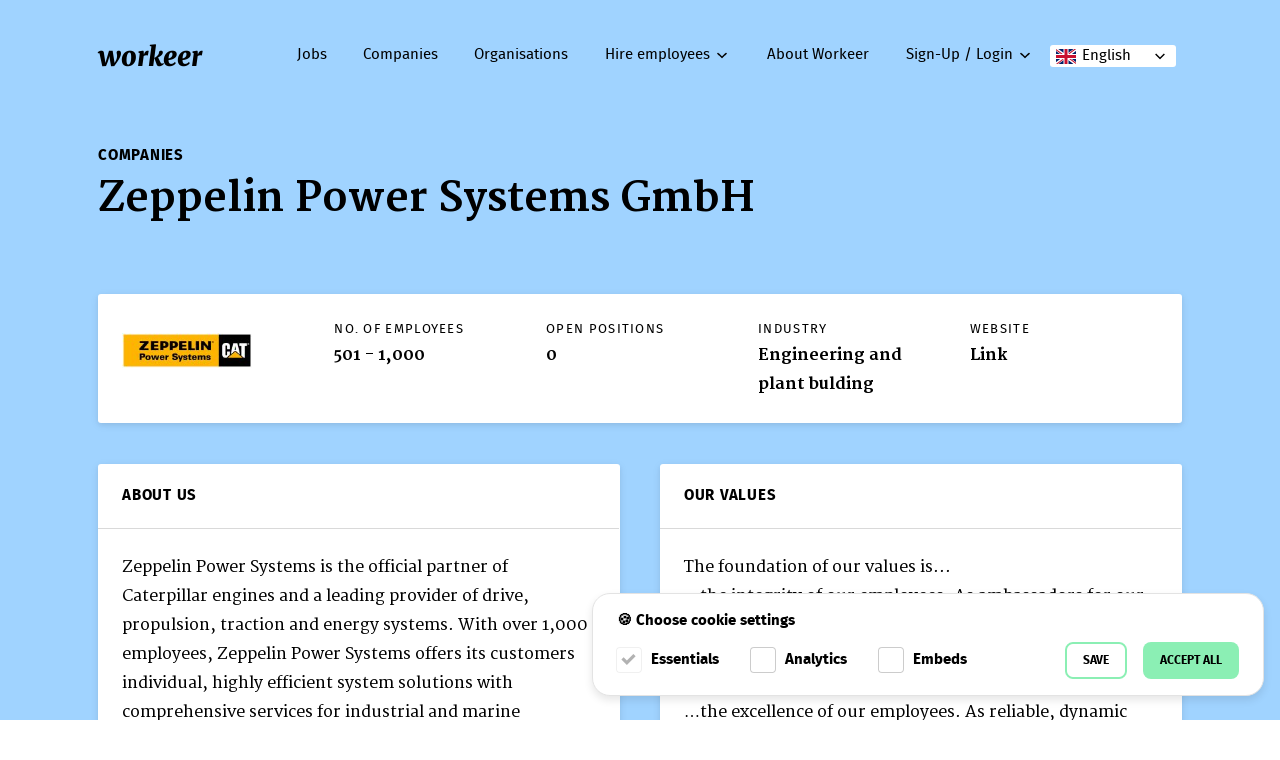

--- FILE ---
content_type: text/html; charset=UTF-8
request_url: https://workeer.de/en/arbeitgeber/Jyy9k
body_size: 84469
content:
<!DOCTYPE html><html
lang="en"><head><meta
charset="utf-8"><meta
http-equiv="X-UA-Compatible" content="IE=edge"><meta
name="viewport" content="width=device-width, initial-scale=1, maximum-scale=1, user-scalable=no"><meta
name="csrf-token" content="YI6hsSyhWVehsaJGSVCi5eXdser9DgyiyyksOvxw"><meta
name="format-detection" content="telephone=no"><meta
name="google-site-verification" content="0tuLFXvvi41Nf_uT1V-HBvNinp1ByrpaTCO74OSW4eg" /><title>
Zeppelin Power Systems GmbH – workeer</title><meta
name="description" content="The biggest job board for job seeking refugees and hiring companies!"><link
rel="shortcut icon" type="image/ico" href="https://workeer.de/favicon.ico"> <script>window.translations=window.translations||{};window.translations.languages=JSON.parse('{"de":"German","en":"English"}');window.translations={business_sectors:{"agriculture_horticulture_forestry":"Agriculture, horticulture, forestry","air_traffic":"Air traffic","animal_care":"Animal care","art_and_design":"Art and design","arts_and_crafts_watches_jewelry_glas":"Arts and crafts, watches, jewelry, glas","automation_and_plant_engineering":"Automation and plant engineering","automobile_traffic":"Automobile traffic","banking_finance_and_insurance":"Banking, finance and insurance","beauty_care_cosmetics":"Beauty care, cosmetics","broadcasting_film_and_television":"Broadcasting, film and television","building_services_engineering":"Building services engineering","business_consulting_business_services":"Business consulting, business services","carpentry_wood_and_sawing_technology":"Carpentry, wood and sawing technology","child_education_and_care":"Child education and care","cleaning":"Cleaning","construction":"Construction","construction_building_technology_structural_engineering_civil_engineering":"Construction, Building technology, structural engineering, civil engineering","crafts":"Crafts","databases":"Databases","digital":"IT \u0026 Digital","digital_media":"Digital media","economy_and_finance":"Economy and finance","education_and_care":"Education, Counseling \u0026 Social services","electrical_engineering":"Electrical engineering","electrical_engineering_electronics_industrial_electrics":"Electrical engineering, electronics, industrial electrics","electromechanics_electrical_machines":"Electromechanics, electrical machines","energy_technology_renewable_energy":"Energy technology, renewable energy","engineering_and_plant_bulding":"Engineering and plant bulding","environment_and_nature":"Environment and nature","environmental_technology_sustainability":"Environmental technology, sustainability","fine_arts_photography":"Fine arts, photography","food_production":"Food production","gastronomy":"Gastronomy","graphic_arts_design":"Graphic arts, design","health_care_and_nursing":"Health care and nursing","hospitality_and_tourism":"Hospitality, Tourism \u0026 Leisure","hotel_industry":"Hotel industry","housekeeping_property_management":"Housekeeping, property management","humanities_cultural_and_human_sciences":"Humanities, cultural and human sciences","industrial_electronics_microelectronics_measurement_technology":"Industrial electronics, microelectronics, measurement technology","industrial_production":"Industrial production","interior_fittings_room_equipment":"Interior fittings, room equipment","it":"IT","journalism":"Journalism","law":"Law","leisure_activities":"Leisure activities","logistics":"Logistics","management_organization":"Management, Organization","marketing_advertising_public_relations":"Marketing, Advertising, Public Relations","mechanical_and_plant_engineering":"Mechanical and plant engineering","media":"Media","medical":"Health, Medical \u0026 Care","medical_assistance_professions_paramedical_professions":"Medical assistance professions, paramedical professions","medical_professions":"Medical professions","medical_technology":"Medical technology","medical_therapy":"Medical Therapy","metalworking_and_metal_processing":"Metalworking and metal processing","military_public_security":"Military, Public Security","mining_raw_materials":"Mining, raw materials","motor_vehicle_construction_and_service":"Motor vehicle construction and service","natural_sciences":"Natural sciences","other_services":"Other services","other_traffic":"Other traffic","performing_arts_music":"Performing arts, music","pharmaceutical_trade_pharmacy":"Pharmaceutical trade, pharmacy","planning_architecture":"Planning, architecture","plastics_production":"Plastics production","politics_and_international_relations":"Politics and international relations","politics_and_law":"Politics and law","print_media":"Print media","printing_paper":"Printing, paper","private_security_and_guard_services":"Private security and guard services","production":"Production","real_estate":"Real Estate","religious_services_pastoral_care_funeral_services":"Religious services, pastoral care, funeral services","sales_consulting_purchasing":"Sales, consulting, purchasing","school_further_education_university":"School, further education, university","science":"Science","science_education_research_and_development":"Science, education, research and development","secretariat_commercial_assistance":"Secretariat, commercial assistance","security":"Security","shipping_traffic":"Shipping traffic","social_and_health_management":"Social and health management","social_care_counseling_therapy":"Social care, counseling, therapy","software_engineering_programming":"Software engineering, programming","sport_fitness":"Sport, fitness","sports_fitness":"Sports, fitness","telecommunications_communications_engineering":"Telecommunications, communications engineering","textile_and_clothing":"Textile and clothing","tourism":"Tourism","trade":"Trade","traffic_management":"Traffic management","train_traffic":"Train traffic","translation":"Translation","transportation":"Transportation \u0026 Logistics","warehouse":"Warehouse"},job_titles:{"24hour_attendant":"24-hour attendant","3d_designer":"3D Designer","acceptance_technician":"Acceptance Technician","account_manager":"Account manager","acoustical_physicist":"Acoustical physicist","acoustician":"Acoustician","actor":"Actor","secretary":"Secretary","addiction_counselor":"Addiction counselor","addiction_psychologist":"Addiction psychologist","administrative_assistant":"Administrative Assistant","advertising_copywriter":"Advertising copywriter","advertising_designer":"Advertising designer","advertising_salesperson":"Advertising salesperson","aerobics_instructor":"Aerobics Instructor","africanist":"Africanist","afterschool_pedagogue":"After-school pedagogue","child_group_supervisor":"Child group supervisor","agricultural_and_construction_machinery_technician":"Agricultural and construction machinery technician","agricultural_biologist":"Agricultural biologist","agricultural_businessman_agricultural_saleswoman":"Agricultural businessman\/agricultural saleswoman","agricultural_consultant":"Agricultural consultant","agricultural_economist":"Agricultural economist","agricultural_technician":"Agricultural Technician","air_traffic_controller":"Air traffic controller","airconditioning_technician":"Air-conditioning technician","aircraft_construction_technician":"Aircraft Construction Technician","aircraft_technician":"Aircraft technician","airport_worker":"Airport worker","alteration_tailor":"Alteration tailor","analyst":"Analyst","philologist":"Philologist","anglicist_americanist":"Anglicist, Americanist","animal_handler":"Animal handler","animal_keeper":"Animal keeper","animal_trainer":"Animal trainer","animation_designer":"Animation designer","animator":"Animator","app_developer":"App Developer","apparatus_engineer":"Apparatus engineer","application_support_engineer":"Application Support Engineer","application_technician":"Application technician","arabist":"Arabist","arborist":"Arborist","archaeologist":"Archaeologist","architect":"Architect","archive_worker":"Archive Worker","archive_library_and_information_assistant":"Archive, library and information assistant","archivist":"Archivist","area_manager":"Area Manager","army_mountain_guide":"Army mountain guide","art_buyer":"Art Buyer","art_consultant":"Art consultant","art_director":"Art Director","art_graphic_artist":"Art graphic artist","art_historian":"Art historian","art_painter":"Art painter","cultural_educator_cultural_pedagogue":"Cultural educator\/cultural pedagogue","art_therapist":"Art therapist","artist_agent":"Artist Agent","artistin":"ArtistIn","asphalt_layer":"Asphalt layer","assistant_director":"Assistant director","assistant_in_security_administration":"Assistant in security administration","astronomer":"Astronomer","astrophysicist":"Astrophysicist","atomic_physicist":"Atomic physicist","auctioneer":"Auctioneer","auditing_assistant":"Auditing Assistant","bank_auditor":"Bank Auditor","author":"Author","automation_technician":"Automation technician","automotive_technician":"Automotive Technician","automotive_computing_engineer":"Automotive Computing Engineer","automotive_engineer":"Automotive engineer","autopsy_assistant":"Autopsy assistant","backend_web_developer":"Backend Web Developer","bailiff":"Bailiff","baker":"Baker","baking_technologist":"Baking technologist","ballet_master":"Ballet Master","bank_clerk":"Bank clerk","bank_employeeinternational_banking":"Bank employee - international banking","banquet_manager":"Banquet manager","barista":"Barista","bartender":"Bartender","bath_attendant":"Bath attendant","beautician":"Beautician","behavioral_and_communication_trainer":"Behavioral and communication trainer","behavioral_biologist":"Behavioral biologist","beverage_technician":"Beverage technician","bicycle_mechanic":"Bicycle mechanic","bicycle_messenger":"Bicycle messenger","bid_manager":"Bid Manager","bike_guide":"Bike Guide","airport_safety_worker":"Airport safety worker","bim_modeler":"BIM Modeler","bim_practitioner":"BIM Practitioner","bim_project_manager":"BIM Project Manager","biochemical_engineer":"Biochemical engineer","biochemist":"Biochemist","bioinformatician":"Bioinformatician","biologist":"Biologist","biomedical_analyst":"Biomedical analyst","bionic_scientist":"Bionic scientist","biophysicist":"Biophysicist","biotechnologist":"Biotechnologist","black_coater":"Black coater","blogger":"Blogger","boat_and_ship_builder":"Boat and ship builder","boat_builder":"Boat builder","bodyguard":"Bodyguard","book_and_media_economist":"Book and media economist","controller":"Controller","bookbinding_technician_and_postpress_technologist":"Bookbinding technician and postpress technologist","botanist":"Botanist","musical_instrument_producer":"Musical instrument producer","brewing_and_beverage_technician":"Brewing and beverage technician","bricklayer":"Bricklayer","brokerage_assistant":"Brokerage assistant","building_biologist":"Building biologist","building_materials_technician":"Building materials technician","building_plumber":"Building plumber","building_services_planner":"Building services planner","building_services_technician":"Building services technician","building_waterproofing_technician":"Building Waterproofing Technician","bus_driver":"Bus driver","business_analyst":"Business Analyst","business_data_processing_specialist":"Business data processing specialist","business_development_manager":"Business Development Manager","business_economist":"Business economist","business_lawyer_in_banking":"Business lawyer in banking","business_mathematician":"Business mathematician","business_pedagogue":"Business pedagogue","butler":"Butler","buyer":"Buyer","byzantinist_neogrecist":"Byzantinist, Neo-Grecist","cab_driver":"Cab Driver","cabaret_artist":"Cabaret artist","cad_designer_in_vehicle_construction":"CAD designer in vehicle construction","cad_technician":"CAD technician","cad_technician_for_electronics":"CAD technician for electronics","calculator":"Calculator","call_center_agent":"Call Center Agent","cam_technician":"CAM Technician","cameraman_camerawoman":"Cameraman\/Camerawoman","campsite_manager":"Campsite Manager","car_body_technician":"Car body technician","cardboard_goods_producer":"Cardboard goods producer","care_assistant":"Care assistant","carpentry_technician":"Carpentry Technician","carpenter":"Carpenter","cartographer":"Cartographer","cartwright":"Cartwright","category_manager":"Category Manager","catering_manager":"Catering Manager","catering_specialist":"Catering specialist","catering_staff":"Catering Staff","catholic_priest":"Catholic priest","mountain_and_ski_guide":"Mountain and ski guide","cell_biologist":"Cell biologist","celtologist":"Celtologist","cemetery_and_ornamental_gardener":"Cemetery and ornamental gardener","ceramist":"Ceramist","nursehospital_hygiene":"Nurse - Hospital Hygiene","medical_assistant_mfa":"Medical Assistant (MFA)","surgical_assistant_ota":"Surgical Assistant (OTA)","change_manager":"Change Manager","character_artist":"Character Artist","chartered_accountant":"Chartered accountant","chemical_lab_technician":"Chemical Lab Technician","chemical_process_technician":"Chemical Process Technician","chemical_technician":"Chemical technician","chemist":"Chemist","child_and_youth_counselor":"Child and youth counselor","child_care_worker":"Child care worker","chimney_sweep":"Chimney sweep","chiropodist":"Chiropodist","chocolatier_chocolati\u00e8re":"Chocolatier\/Chocolati\u00e8re","choreographer":"Choreographer","chronologist":"Chronologist","church_musician":"Church musician","cinema_service_worker":"Cinema service worker","civil_draftsman":"Civil draftsman","civil_engineer":"Civil Engineer","civil_engineermining":"Civil engineer - mining","civil_engineering_assistant":"Civil engineering assistant","civil_engineering_technician":"Civil engineering technician","civil_servant_in_the_criminal_service":"Civil servant in the criminal service","claims_representative":"Claims representative","cleaning_technician":"Special cleaner","clerk":"Clerk","climatologist":"Climatologist","clinical_chemist":"Clinical chemist","clinical_monitor":"Clinical Monitor","clinical_linguist":"Clinical linguist","clinical_officer":"Clinical officer","clinical_psychologist":"Clinical Psychologist","cloud_engineer":"Cloud Engineer","cnc_machine_operator":"CNC Machine Operator","fitness_trainer":"Fitness trainer","cognitive_scientist":"Cognitive Scientist","color_and_type_consultant":"Color and type consultant","commercial_assistant":"Commercial assistant","commercial_clerk":"Commercial clerk","masseur":"Masseur","commodity_engineer":"Commodity Engineer","communication_manager":"Communication manager","communication_psychologist":"Communication psychologist","communication_scientist":"Communication scientist","communication_technician":"Communication technician","communications_electronics_technician":"Communications Electronics Technician","communications_technician":"Communications technician","community_interpreter":"Community Interpreter","company_environmental_officer":"Company environmental officer","competitive_athlete":"Competitive athlete","compliance_officer":"Compliance Officer","composer":"Composer","composites_technician":"Composites Technician","comprehensibility_researcher":"Comprehensibility researcher","computer_animation_designer":"Computer Animation Designer","computer_linguist":"Computer Linguist","computer_scientist":"Computer scientist","multimedia_conceptual_designer":"Multimedia Conceptual Designer","concrete_worker":"Concrete worker","scaffolding_worker":"Scaffolding worker","conductor":"Conductor","confectioner":"Confectioner","interpreter":"Interpreter","congress_manager":"Congress manager","conservator":"Conservator","construction_technician":"Construction technician","construction_foreman":"Construction foreman","construction_helper":"Construction helper","construction_information_technician":"Construction Information Technician","construction_machinist":"Construction Machinist","construction_manager":"Construction manager","construction_site_coordinator":"Construction site coordinator","consultant":"Consultant","consumer_advisor":"Consumer advisor","content_creator":"Content Creator","content_manager":"Content Manager","control_and_regulation_technician":"Control and regulation technician","conveyor_and_conveyor_system_technician":"Conveyor and conveyor system technician","cook":"Cook","cooper":"Cooper","barrel_binder":"Barrel binder","coppersmith":"Coppersmith","corporate_customer_advisor":"Corporate Customer Advisor","correpetitor":"Correpetitor","costume_designer":"Costume designer","court_consultant":"Court consultant","crane_operator":"Crane operator","creative_director":"Creative Director","crime_scene_cleaner":"Crime scene cleaner","criminologist":"Criminologist","croupier_croupi\u00e8re":"Croupier\/Croupi\u00e8re","cryptographer":"Cryptographer","crystallographer":"Crystallographer","cultural_and_social_anthropologist":"Cultural and social anthropologist","journalist":"Journalist","cultural_manager":"Cultural manager","cultural_mediator":"Cultural mediator","cultural_technician":"Cultural technician","curator":"Curator","customer_relationship_manager":"Customer Relationship Manager","customs_declarant":"Customs declarant","customs_guard":"Customs guard","cut_designer":"Cut designer","cyberneticist":"Cyberneticist","cyberneticist_in_automation_technology":"Cyberneticist in automation technology","daf_lektorin":"DaF LektorIn","dairy_and_cheese_specialist":"Dairy and cheese specialist","dance_teacher":"Dance teacher","dance_teacher_educator":"Dance teacher\/educator","dancer":"Dancer","data_protection_officer":"Data protection officer","data_security_expert":"Cyber Security Expert","data_warehouse_analyst":"Data Warehouse Analyst","data_warehouse_manager":"Data Warehouse Manager","database_administrator":"Database Administrator","database_developer":"Database Developer","day_mother_day_father":"Day mother\/day father","debt_counselor":"Debt counselor","decorator":"Decorator","dental_assistant":"Dental Assistant","dental_technical_assistant":"Dental technical assistant","dental_technician":"Dental technician","dentist":"Dentist","design_engineer_in_mechanical_and_plant_engineering":"Design engineer in mechanical and plant engineering","detective":"Detective","development_economist":"Development Economist","development_worker":"Development worker","devops_engineer":"DevOps Engineer","nutritionist":"Nutritionist","it_network_technician":"IT Network Technician","dipl_cardiotechnician":"Dipl. Cardiotechnician","nursepsychogeriatric_care":"Nurse - Psychogeriatric Care","nursepsychiatric_care":"Nurse - Psychiatric Care","nurseanesthesia_care":"Nurse - Anesthesia Care","nursehospice_and_palliative_care":"Nurse - Hospice and Palliative Care","nurseintensive_care":"Nurse - Intensive Care","nurse":"Nurse","nursedialysis_care":"Nurse - Dialysis Care","nursesurgical_care":"Nurse - Surgical Care","nursepediatric_care":"Nurse - Pediatric Care","nursepediatric_intensive_care":"Nurse - Pediatric Intensive Care","nursewound_management_and_stoma_care":"Nurse - Wound Management and Stoma Care","diplomat":"Diplomat","direct_marketing_manager":"Direct Marketing Manager","director_television_film_theater_opera_video":"Director (television, film, theater, opera, video)","disaster_manager":"Disaster Manager","disc_jockey":"Disc Jockey","disinfection_assistant":"Disinfection Assistant","dispatcher":"Dispatcher","distiller":"Distiller","diving_instructor":"Diving Instructor","documentary":"Documentary","dog_cosmetician":"Dog cosmetician","dog_handler":"Dog handler","dog_trainer":"Dog trainer","doorman":"Doorman","dramaturg":"Dramaturg","driller":"Driller","drive_technician":"Drive technician","driving_instructor":"Driving instructor","drone_pilot":"Drone pilot","druggist":"Druggist","cleaner":"Cleaner","dyslexia_and_dyscalculia_trainer":"Dyslexia and dyscalculia trainer","ebusiness_manager":"E-Business Manager","ecommerce_consultant":"E-Commerce Consultant","ecommerce_developer":"E-Commerce Developer","ecommerce_manager":"E-Commerce Manager","egamer":"E-Gamer","elearning_author":"E-Learning Author","elogistician":"E-Logistician","eprocurement_manager":"E-Procurement Manager","early_interventionist":"Early interventionist","ecoauditor":"Eco-auditor","ecologist":"Ecologist","ecoconsultant":"Eco-Consultant","economist":"Economist","ecosystem_scientist":"Ecosystem Scientist","ecotrophologist":"Ecotrophologist","cutter":"Cutter","editor":"Editor","inventory_controller":"Inventory Controller","edptrainer":"EDP-Trainer","education_manager":"Education manager","educational_researcher":"Educational researcher","educationalist":"Educationalist","egyptologist":"Egyptologist","electric_power_technician":"Electric power technician","electrical_technician":"Electrical Technician","electrical_engineer":"Electrical engineer","electrical_engineercomputer_technology":"Electrical engineer - computer technology","elementary_teacher":"Elementary teacher","embedded_systems_developer":"Embedded Systems Developer","employee_in_the_collection_of_problematic_materials":"Employee in the collection of problematic materials","energy_broker":"Energy Broker","energy_consultant":"Energy consultant","energy_process_engineer":"Energy Process Engineer","energy_technician":"Energy technician","energy_technician_for_renewable_energies":"Energy technician for renewable energies","engineering_biologist_in_mining":"Engineering biologist in mining","environmental_analyst":"Environmental analyst","environmental_and_waste_consultant":"Environmental and waste consultant","environmental_chemist":"Environmental chemist","environmental_computer_scientist":"Environmental computer scientist","environmental_construction_technician":"Environmental Construction Technician","environmental_lawyer":"Environmental lawyer","environmental_manager":"Environmental Manager","environmental_officer_environmental_representative":"Environmental officer\/environmental representative","environmental_process_engineer":"Environmental Process Engineer","environmental_technician":"Environmental technician","ergonomist":"Ergonomist","estate_manager":"Estate Manager","event_manager":"Event Manager","event_technician":"Event Technician","executive_officer_in_police_service":"Executive officer in police service","executive_officer_in_the_judicial_guard_service":"Executive officer in the judicial guard service","exercise_therapist":"Exercise therapist","experimental_physicist":"Experimental physicist","explosives_expert":"Explosives expert","export_clerk":"Export clerk","export_manager":"Export manager","facility_manager":"Facility Manager","host_hostess":"Host\/Hostess","farm_animal_consultant":"Farm animal consultant","farmer":"Farmer","farrier":"Farrier","clothing_designer":"Clothing Designer","fashion_designer":"Fashion designer","fertilizer_consultant":"Fertilizer Consultant","film_architect":"Film Architect","film_editor":"Film editor","film_scholar":"Film scholar","finance_and_accounting_assistant":"Finance and accounting assistant","financial_advisor":"Financial advisor","financial_and_investment_advisor":"Financial and investment advisor","fingernail_designer":"Fingernail designer","finnougristin":"Finno-UgristIn","firefighter_diver":"Firefighter diver","first__second_level_supporter":"First\/ Second Level Supporter","fleet_manager":"Fleet manager","flight_attendant":"Flight attendant","flight_instructor":"Flight instructor","floor_layer":"Floor layer","hotel_manager":"Hotel manager","florist":"Florist","food_and_beverage_manager":"Food and Beverage Manager","food_inspector":"Food inspector","food_stylist":"Food stylist","food_technician":"Food technician","food_technologist":"Food technologist","foreign_correspondent":"Foreign correspondent","foreign_language_correspondent":"Foreign language correspondent","foreign_language_teacher":"Foreign language teacher","forensic_psychologist":"Forensic psychologist","forest_and_landscape_manager":"Forest and landscape manager","forest_technician":"Forest technician","forestry_organ":"Forestry organ","forestry_technician":"Forestry technician","forestry_worker":"Forestry worker","forging_technician":"Forging technician","forklift_operator":"Forklift operator","foundry_technician":"Foundry Technician","lawyer":"Lawyer","freight_forwarding_logistician":"Freight forwarding logistician","freight_forwarding_merchant":"Freight forwarding merchant","frontend_web_developer":"Frontend Web Developer","fruit_and_vegetable_preservationist":"Fruit and vegetable preservationist","fruit_grower":"Fruit grower","full_stack_web_developer":"Full Stack Web Developer","fundraiser":"Fundraiser","furnishing_consultant":"Furnishing consultant","furniture_assembler":"Furniture assembler","game_designer":"Game Designer","garbage_collector":"Garbage collector","garden_and_green_space_designer":"Garden and green space designer","garderobier_garderobiere":"Garderobier\/Garderobiere","garment_finisher":"Garment Finisher","garment_technician":"Garment technician","gas_station_attendant":"Gas station attendant","gender_and_social_researcher":"Gender and social researcher","gender_scientist":"Gender scientist","genealogist":"Genealogist","general_practitioner":"General practitioner","geneticist":"Geneticist","geochemist":"Geochemist","geographer":"Geographer","geoinformation_technician":"Geoinformation Technician","geologist":"Geologist","geophysicist":"Geophysicist","geotechnical_engineer":"Geotechnical engineer","germanist":"Germanist","gerontologist":"Gerontologist","professional_driver":"Professional driver","ghostwriter":"Ghostwriter","gilder_and_staffer":"Gilder and staffer","girdle_maker":"Girdle maker","glass_construction_technician":"Glass construction technician","glass_designer":"Glass designer","glass_technician":"Glass Technician","glassmaker":"Glassmaker","glassworks_technician":"Glassworks technician","glove_maker":"Glove Maker","goldsmith_silversmith_and_jeweler":"Goldsmith, silversmith and jeweler","gold_silver_and_pearl_embroiderer":"Gold, silver and pearl embroiderer","golf_instructor":"Golf instructor","grain_producer":"Grain producer","graphic_designer":"Graphic designer","greenkeeper":"Greenkeeper","security_guard":"Security guard","gunsmith":"Gunsmith","gymnastics_trainer":"Gymnastics trainer","oven_construction_and_installation_technician":"Oven construction and installation technician","hairdresser":"Hairdresser","hang_gliding_and_paragliding_instructor":"Hang gliding and paragliding instructor","harbour_master":"Harbour Master","hardware_developer":"Hardware developer","health_manager":"Health manager","health_psychologist":"Health psychologist","hearing_aid_acoustician":"Hearing aid acoustician","heat_cold_sound_and_fire_protection_technician":"Heat, cold, sound and fire protection technician","helicopter_pilot":"Helicopter pilot","historian":"Historian","hollow_glass_finisher":"Hollow Glass Finisher","home_helper":"Home helper","home_stager":"Home Stager","horticultural_technician":"Horticultural technician","hospital_pharmacist":"Hospital Pharmacist","hospital_technician":"Hospital technician","hospitality_assistant":"Hospitality assistant","hotel_assistant":"Hotel Assistant","hotel_clerk":"Hotel clerk","house_technician":"House technician","housekeeper":"Housekeeper","hr_manager":"HR Manager","human_biologist":"Human biologist","human_geneticist":"Human geneticist","human_geographer":"Human geographer","hydraulic_engineering_technician":"Hydraulic engineering technician","hydrotechnician":"Hydrotechnician","illustrator":"Illustrator","image_mixer":"Image Mixer","image_technician":"Image Technician","incentive_manager":"Incentive Manager","inclusive_elementary_educator":"Inclusive elementary educator","inclusive_social_pedagogue":"Inclusive social pedagogue","indologist":"Indologist","industrial_clerk":"Industrial Clerk","industrial_climber":"Industrial climber","industrial_designer":"Industrial Designer","industrial_diver":"Industrial diver","industrial_engineer":"Industrial engineer","industrial_engineercivil_engineering":"Industrial engineer - civil engineering","industrial_engineerelectrical_engineering_and_electronics":"Industrial Engineer - Electrical Engineering and Electronics","industrial_engineer_for_environment":"Industrial engineer for environment","influencer":"Influencer","information_and_communication_technician":"Information and Communication Technician","information_brokerin":"Information BrokerIn","information_designer":"Information Designer","information_manager":"Information manager","information_technologist":"Information technologist","infrastructure_manager":"Infrastructure Manager","innovation_manager":"Innovation manager","innovation_technician":"Innovation technician","installation_and_building_technician":"Installation and Building Technician","instructor":"Instructor","musician":"Musician","insurance_broker":"Insurance broker","intendant":"Intendant","intercultural_educator":"Intercultural educator","intercultural_trainer":"Intercultural trainer","project_managerngo":"Project manager - NGO","interior_architect":"Interior architect","interior_designer":"Interior designer","interviewer":"Interviewer","invoice_clerk":"Invoice clerk","iron_bender":"Iron bender","it_analyst":"IT Analyst","it_consultant":"IT Consultant","it_electronics_technician":"IT Electronics Technician","it_forensic_analyst":"IT Forensic Analyst","it_organization_consultant":"IT Organization Consultant","it_organizer":"IT Organizer","it_project_manager":"IT Project Manager","it_quality_manager":"IT quality manager","it_sales_manager":"IT Sales Manager","it_security_consultant":"IT Security Consultant","it_security_manager":"IT security manager","it_service_technician":"IT service technician","it_support_staff":"IT support staff","it_system_administrator":"IT system administrator","it_test_manager":"IT test manager","japanologist":"Japanologist","jewelry_designer_jewelry_maker":"Jewelry designer, jewelry maker","judaist":"Judaist","judge":"Judge","key_account_manager":"Key Account Manager","kindergarten_assistant":"Kindergarten Assistant","kinesiologist":"kinesiologist","kitchen_assistant":"Kitchen assistant","knitting_and_hosiery_technician":"Knitting and hosiery technician","koreanologist":"Koreanologist","laboratory_assistant":"Laboratory assistant","laboratory_technician":"Laboratory Technician","landfill_keeper":"Landfill keeper","landscape_designer":"Landscape designer","landscape_ecologist_landscape_ecologist":"Landscape ecologist\/landscape ecologist","language_teacher":"Language teacher","laser_technologist":"Laser technologist","laundererin":"LaundererIn","lawyerfocus_on_aliens_and_asylum_law":"Lawyer - focus on aliens and asylum law","lawyerfocus_on_commercial_law":"Lawyer - focus on commercial law","lawyerfocus_on_international_law":"Lawyer - focus on international law","lawyerfocus_on_labor_law":"Lawyer - focus on labor law","lawyerfocus_on_media_law":"Lawyer - focus on media law","lawyerfocus_on_medical_law":"Lawyer - focus on medical law","lawyerfocus_on_representation_of_interests":"Lawyer - focus on representation of interests","lawyerfocus_on_tax_law":"Lawyer - focus on tax law","lawyer_administration":"Lawyer (Administration)","lawyer_civil_law":"Lawyer (Civil Law)","lawyer_constitution":"Lawyer (Constitution)","lawyer_copyright_law":"Lawyer (Copyright Law)","lawyer_criminal_law":"Lawyer (Criminal Law)","lawyer_history_of_law":"Lawyer (history of law)","lawyer_legal_informatics":"Lawyer (legal informatics)","layout_artist":"Layout artist","social_pedagogue":"Social pedagogue","leather_goods_designer":"Leather goods designer","leather_technician":"Leather technician","leisure_scientist":"Leisure scientist","letter_and_parcel_carrier":"Letter and parcel carrier","lettering_designer_and_advertising_technician":"Lettering designer and advertising technician","librarian":"Librarian","life_and_social_counselor":"Life and social counselor","lift_attendant":"Lift attendant","lighting_technician":"Lighting technician","linguist_and_cultural_scientist":"Linguist and cultural scientist","linguist":"Linguist","literary_scientist":"Literary Scientist","local_and_distribution_logistician":"Local and distribution logistician","locksmith":"Locksmith","logistics_manager":"Logistics Manager","logistics_technician":"Logistics technician","machine_operator":"Machine operator","machinist":"Machinist","maintenance_technician":"Maintenance technician","makeup_artist":"Make-up artist","management_assistant":"Management Assistant","management_consultant":"Management consultant","manager":"Manager","market_researcher":"Market researcher","marketer":"Marketer","marketing_assistant":"Marketing Assistant","marketing_controller":"Marketing Controller","marketing_manager":"Marketing Manager","marriage_and_family_counselor":"Marriage and family counselor","master_builder":"Master builder","material_manager":"Material manager","materials_technician":"Materials technician","materials_technicianmain_module_materials_testing":"Materials technician - main module materials testing","materials_tester":"Materials tester","mathematician":"Mathematician","mathematician_in_data_processing":"Mathematician in data processing","meal_delivery_person":"Meal Delivery Person","measurement_and_control_technician":"Measurement and control technician","measurement_technician":"Measurement technician","manufacturing_measurement_technician":"Manufacturing Measurement Technician","meat_processing_assistant":"Meat processing assistant","meat_processor":"Meat Processor","meat_seller":"Meat seller","mechanical_engineer":"Mechanical engineer","mechanical_engineering_technician":"Mechanical engineering technician","mechanical_engineering_sales_technician":"Mechanical engineering sales technician","mechatronics_technician":"Mechatronics technician","mechatronics_technicianmain_module_it_digital_system_and_network_technology":"Mechatronics technician - main module IT, digital system and network technology","media_and_literature_translator":"Media and literature translator","media_archivist":"Media archivist","media_composer":"Media composer","media_consultant":"Media consultant","media_didactician":"Media didactician","media_linguist":"Media linguist","media_pedagogue_media_educator":"Media pedagogue\/media educator","media_planner":"Media planner","media_technician":"Media technician","mediator":"Mediator","medical_administrative_assistant":"Medical administrative assistant","medical_computer_scientist":"Medical computer scientist","medical_device_salesman_woman":"Medical device salesman\/woman","medical_documentalist":"Medical documentalist","medical_documentation_assistant":"Medical Documentation Assistant","medical_economist":"Medical economist","medical_masseur":"Medical masseur","medical_microbiologist":"Medical Microbiologist","medical_physicist":"Medical physicist","medical_specialist":"Medical specialist","medical_technician":"Medical technician","memory_trainer":"Memory trainer","mental_trainer":"Mental trainer","metal_caster":"Metal caster","metal_construction_designer":"Metal construction designer","metal_designer":"Metal designer","metal_designerarts_and_crafts":"Metal designer - arts and crafts","metal_technician":"Metal Technician","metal_worker":"Metal worker","metallurgist_and_forming_technician":"Metallurgist and Forming Technician","meteorologist":"Meteorologist","microbiologist":"Microbiologist","microelectronics_technician":"Microelectronics technician","microsystems_technician":"Microsystems technician","microtechnician":"Microtechnician","midwife":"Midwife","milk_technologist":"Milk technologist","miner":"Miner","mineralogist":"Mineralogist","mining_technician":"Mining technician","mobility_consultant":"Mobility consultant","transport_clerk":"Transport clerk","model":"Model","moderator":"Moderator","molecular_biologist":"Molecular biologist","mortician":"Mortician","motor_vehicle_technicianmain_module_passenger_vehicle_technology":"Motor vehicle technician - main module passenger vehicle technology","motorcycle_mechanic":"Motorcycle mechanic","multimedia_designer":"Multimedia designer","multimedia_producer":"Multimedia Producer","multimedia_project_manager":"Multimedia Project Manager","multimedia_writer":"Multimedia writer","municipal_manager":"Municipal Manager","museologist":"Museologist","museum_supervisor":"Museum Supervisor","music_pedagogue":"Music pedagogue","music_therapist":"Music therapist","musical_performer":"Musical performer","musicologist":"Musicologist","nanotechnician":"Nanotechnician","nco":"NCO","nederlandist":"Nederlandist","network_administrator":"Network administrator","network_technician":"Network technician","neuropsychologist":"Neuropsychologist","newspaper_delivery_person":"Newspaper delivery person","notary_public":"Notary Public","numismatist":"Numismatist","nursing_assistant":"Nursing Assistant","nursing_manager":"Nursing Manager","nursing_scientist":"Nursing Scientist","object_manager":"Object Manager","occupational_and_organizational_psychologist":"Occupational and Organizational Psychologist","occupational_health_assistant":"Occupational health assistant","occupational_scientist":"Occupational scientist","occupational_therapist":"Occupational therapist","oceanographer":"Oceanographer","office_administrator":"Office Administrator","office_assistant":"Office Assistant","office_assistantfocus_on_notarys_office":"Office assistant - focus on notary\u0027s office","old_goods_dealer":"Old goods dealer","onboard_technician":"Onboard technician","online_editor":"Online Editor","online_marketing_manager":"Online Marketing Manager","online_retailer":"Online retailer","operating_technician_for_textile_technology":"Operating technician for textile technology","operational_assistant":"Operational assistant","operational_pedagogue":"Operational pedagogue","operational_service_provider":"Operational service provider","operations_assistant":"Operations Assistant","operations_manager":"Operations manager","optician":"Optician","optoelectronics_technician":"Optoelectronics technician","optotechnician":"Optotechnician","order_clerk":"Order clerk","ordination_assistant":"Ordination Assistant","ordination_assistant_for_veterinarians":"Ordination assistant for veterinarians","organ_builder":"Organ builder","organic_farmer":"Organic farmer","orthopedic_shoemaker":"Orthopedic shoemaker","orthopedic_technician":"Orthopedic technician","orthoptist":"Orthoptist","outdoor_trainer":"Outdoor trainer","packaging_technician":"Packaging Technician","paint_technician":"Paint technician","painter":"Painter","painter_and_coating_technician":"Painter and coating technician","paleobiologist":"Paleobiologist","paleographer":"Paleographer","paper_technician":"Paper technician","paramedic":"Paramedic","patent_attorney":"Patent Attorney","pedagogical_assistant":"Pedagogical assistant","pedagogical_psychologist":"Pedagogical psychologist","pedagogue":"Pedagogue","pedagogue_for_integrative_pedagogy":"Pedagogue for integrative pedagogy","personal_assistant":"Personal assistant","24":"our_attendant,24-hour attendant","personnel_administration_assistant":"Personnel administration assistant","personnel_administrator":"Personnel administrator","personnel_controller":"Personnel Controller","personnel_developer":"Personnel Developer","personnel_service_clerk":"Personnel service clerk","pest_controller":"Pest controller","petrographin":"PetrographIn","petroleum_engineer":"Petroleum engineer","pharmaceutical_commercial_assistant":"Pharmaceutical commercial assistant","pharmaceutical_representative":"Pharmaceutical Representative","pharmaceutical_technologist":"Pharmaceutical technologist","pharmacist":"Pharmacist","pharmacologist":"Pharmacologist","philosopher":"Philosopher","photo_and_multimedia_technician":"Photo and multimedia technician","photo_editor":"Photo editor","photographer":"Photographer","physicist":"Physicist","physiotherapist":"Physiotherapist","piano_maker":"Piano maker","pilates_instructor":"Pilates instructor","pilot":"Pilot","plant_electrician":"Electrician","electrician":"Plant engineer","plant_inspector":"Plant inspector","plant_logistics_clerk":"Plant logistics clerk","plant_protection_advisor":"Plant protection advisor","plant_technician":"Plant technician","plaster_assistant":"Plaster Assistant","plasterer":"Plasterer","plasterer_and_drywaller":"Plasterer and drywaller","plastics_process_technician":"Plastics process technician","plastics_technician":"Plastics technician","play_pedagogue_play_pedagogue":"Play pedagogue","plc_programmer":"PLC programmer","plumber":"Plumber","political_consultant":"Political consultant","political_scientist":"Political scientist","pollster":"Pollster","polymer_chemist":"Polymer chemist","porter":"Porter","postal_service_provider":"Postal service provider","poster_maker":"Poster maker","electronics_technician":"Electronics technician","pps_technician":"PPS technician","pr_assistant":"PR Assistant","pr_consultant":"PR consultant","precast_concrete_technician":"Precast concrete technician","precision_engineer":"Precision engineer","precision_optician":"Precision optician","prefabricated_house_builder":"Prefabricated house builder","preparer":"Preparer","prepress_technician":"Prepress technician","press_officer":"Press officer","priest":"Priest","primary_school_teacher":"Primary school teacher","print_producer":"Print producer","printing_technician":"Printing technician","private_customer_consultant":"Private customer consultant","private_lecturer":"Private lecturer","probation_officer":"Probation officer","process_control_technician":"Process control technician","process_manager_in_health_care":"Process manager in health care","process_technician":"Process technician","process_technician_for_the_grain_industry":"Process technician for the grain industry","procurement_manager":"Procurement manager","product_manager":"Product manager","production_manager":"Production manager","production_manager_theater_film_television":"Production manager (theater\/film\/television)","production_technician":"Production technician","professional_firefighter":"Professional firefighter","professional_hunter":"Professional hunter","professional_officer":"Professional officer","professional_soldier":"Professional soldier","project_assistant":"Project assistant","project_assistant_in_construction":"Project assistant in construction","project_manager":"Project Manager","projectionist":"Projectionist","promoter":"Promoter","prompter_sound_prompter":"Prompter\/sound prompter","prop_master":"Prop master","protective_construction_technician":"Protective construction technician","protestant_pastor":"Protestant pastor","psychologist":"Psychologist","psychotherapist":"Psychotherapist","public_prosecutor":"Public prosecutor","publicist":"Publicist","pyrotechnician":"Pyrotechnician","qigong_teacher":"Qi-Gong teacher","quality_assurance_technician":"Quality assurance technician","quality_auditor":"Quality auditor","quality_manager":"Quality manager","quality_technician":"Quality technician","quality_technician_in_automotive_engineering":"Quality technician in automotive engineering","quality_technician_in_the_textile_sector":"Quality technician in the textile sector","radio_technician":"Radio technician","radiographer":"Radiographer","radiological_technologist":"Radiological technologist","rail_construction_technician":"Rail construction technician","railroad_and_track_worker":"Railroad and track worker","railroad_operations_assistant":"Railroad operations assistant","railroad_operations_manager":"Railroad operations manager","railroad_safety_and_control_technician":"Railroad safety and control technician","railroad_supervisor":"Railroad supervisor","ramp_agent":"Ramp Agent","rating_analyst":"Rating Analyst","readymix_concrete_technician":"Ready-mix concrete technician","real_estate_administrator":"Real estate administrator","real_estate_agent":"Real estate agent","real_estate_fund_manager":"Real estate fund manager","receptionist":"Receptionist","recording_supervisor":"Recording supervisor","recreation_pedagogue":"Recreation pedagogue","recreation_supervisor":"Recreation supervisor","recycling_technician":"Recycling technician","refa_technician":"REFA technician","refrigeration_plant_technician":"Refrigeration plant technician","tourism_manager":"Tourism manager","registrar_of_births_marriages_and_deaths":"Registrar of births, marriages and deaths","religious_education_teacher":"Religious education teacher","representative_of_interests":"Representative of interests","reprographer":"Reprographer","requirements_engineer":"Requirements Engineer","rescue_diver":"Rescue diver","research_and_development_technician":"Research and Development Technician","research_manager":"Research Manager","resilience_trainer":"Resilience Trainer","restaurant_manager":"Restaurant Manager","restaurant_specialist":"Restaurant specialist","restaurateur":"Restaurateur","retail_sales_representativefocus_on_furnishing_advice":"Retail sales representative - focus on furnishing advice","retail_sales_representativespecializing_in_electrical_and_electronics_consulting":"Retail sales representative - specializing in electrical and electronics consulting","retail_salesman_womanspecializing_in_food_retailing":"Retail salesman\/-woman - specializing in food retailing","retail_sales_representativespecializing_in_perfumery":"Retail sales representative - specializing in perfumery","retail_sales_representativespecializing_in_textile_retailing":"Retail sales representative - specializing in textile retailing","retail_sales_representativespecializing_in_sporting_goods":"Retail sales representative - specializing in sporting goods","retail_sales_representativespecializing_in_telecommunications":"Retail sales representative - specializing in telecommunications","retail_sales_representativespecializing_in_watch_and_jewelry_consulting":"Retail sales representative - specializing in watch and jewelry consulting","retail_salespersonfocus_on_building_materials_retailing":"Retail salesperson - focus on building materials retailing","retail_salespersonfocus_on_general_retail_trade":"Retail salesperson - focus on general retail trade","retail_salespersonspecializing_in_motor_vehicles_and_spare_parts":"Retail salesperson - specializing in motor vehicles and spare parts","riding_instructor":"Riding instructor","risk_managercorporate_risk_management":"Risk Manager - Corporate Risk Management","road_construction_worker":"Road construction worker","robotics_engineer":"Robotics Engineer","rock_smelter_technician":"Rock smelter technician","romanist":"Romanist","roofer":"Roofer","room_attendant":"Room attendant","room_planner":"Room Planner","ropewalker":"Ropewalker","ropeway_technician":"Ropeway Technician","running_coach":"Running coach","saddler":"Saddler","safety_technician":"Safety technician","sailing_instructor":"Sailing Instructor","sailor":"Sailor","sales_assistant":"Sales Assistant","sales_controller":"Sales controller","sales_manager":"Sales Manager","sales_technician":"Sales technician","sap_consultant":"SAP Consultant","wellness_trainer":"Wellness trainer","scandinavianist":"Scandinavianist","scenery_painter":"Scenery painter","school_caretaker":"School caretaker","school_psychologist":"School psychologist","scientific_assistant":"Scientific assistant","scientific_researcher":"Scientific researcher","screenwriter":"Screenwriter","script_supervisor":"Script Supervisor","sculptor":"Sculptor","seamstress":"Seamstress","secondary_general_education_teacher":"Secondary general education teacher","secondary_general_education_teacherforeign_languages":"Secondary general education teacher - foreign languages","secondary_general_education_teacherhumanities_subjects":"Secondary general education teacher - humanities subjects","secondary_general_education_teacherinclusive_pedagogy":"Secondary general education teacher - Inclusive pedagogy","secondary_general_education_teachermusic_education":"Secondary general education teacher - Music education","secondary_general_education_teacherphysical_activity_and_sport":"Secondary general education teacher - physical activity and sport","secondary_general_education_teacherscience_subjects":"Secondary general education teacher - Science subjects","secondary_vocational_education_teacheragriculture":"Secondary vocational education teacher - agriculture","secondary_vocational_education_teacherfashion_and_design":"Secondary vocational education teacher - fashion and design","secondary_vocational_education_teacherforestry":"Secondary vocational education teacher - forestry","secondary_vocational_education_teacherinformation_and_communication":"Secondary vocational education teacher - information and communication","semiconductor_technician":"Semiconductor technician","senior_animator":"Senior Animator","sensor_technician":"Sensor technician","seo_sea_manager":"SEO\/SEA Manager","service_technician":"Service technician","service_technician_for_telecommunications":"Service technician for telecommunications","service_technician_in_mechanical_and_plant_engineering":"Service technician in mechanical and plant engineering","sewage_attendant":"Sewage attendant","warehouse_worker":"Warehouse worker","shiatsu_practitioner":"Shiatsu practitioner","shift_supervisor":"Shift supervisor","shifter":"Shifter","ships_machinist":"Ship\u0027s machinist","shoe_maker":"Shoe maker","shoemaker":"Shoemaker","sign_language_interpreter":"Sign language interpreter","signal_technician":"Signal technician","signalman":"Signalman","singer":"Singer","sinologist":"Sinologist","ski_construction_technician":"Ski construction technician","ski_instructor":"Ski instructor","skilled_worker_agricultural_storage":"Skilled worker agricultural storage","skilled_worker_agriculture":"Skilled worker agriculture","skilled_worker_beekeeping":"Skilled worker beekeeping","skilled_worker_dairy_and_cheese_industry":"Skilled worker dairy and cheese industry","skilled_worker_field_vegetable_production":"Skilled worker field vegetable production","skilled_worker_fishery_management":"Skilled worker fishery management","skilled_worker_for_biomass_production_and_agricultural_bioenergy_production":"Skilled worker for biomass production and agricultural bioenergy production","skilled_worker_forestry":"Skilled worker forestry","skilled_worker_fruit_growing_and_fruit_processing":"Skilled worker fruit growing and fruit processing","skilled_worker_horse_farming":"Skilled worker horse farming","skilled_worker_horticulture":"Skilled worker horticulture","skilled_worker_poultry_farming":"Skilled worker poultry farming","skilled_worker_rural_farm_and_household_management":"Skilled worker rural farm and household management","skilled_worker_viticulture_and_cellar_management":"Skilled worker viticulture and cellar management","slab_and_tile_layer":"Slab and tile layer","slavist":"Slavist","snowboard_instructor":"Snowboard instructor","soccer_coach":"Soccer coach","social_economist":"Social economist","social_gerontologist":"Social gerontologist","social_manager":"Social manager","social_media_manager":"Social media manager","social_psychologist":"Social psychologist","social_researcher":"Social researcher","statistician":"Statistician","social_work_scientist":"Social work scientist","social_worker":"Social worker","social_care_worker":"Social Care Worker","social_worker_everyday_companion":"Social Worker Everyday Companion","sociologist":"Sociologist","it_architect":"IT Architect","software_developer":"Software Developer","software_supervisor":"Software Supervisor","software_tester":"Software Tester","solar_technician":"Solar technician","sun_protection_technician":"Sun protection technician","sommelier":"Sommelier","sound_designer":"Sound designer","sound_editor":"Sound Editor","sound_engineer":"Sound Engineer","south_asian_scientist":"South Asian Scientist","specialist_in_anesthesiology_and_intensive_care_medicine":"Specialist in anesthesiology and intensive care medicine","specialist_in_child_and_adolescent_psychiatry_and_psychotherapeutic_medicine":"Specialist in child and adolescent psychiatry and psychotherapeutic medicine","specialist_in_clinical_immunology_and_specific_prophylaxis_and_tropical_medicine":"Specialist in Clinical Immunology and Specific Prophylaxis and Tropical Medicine","specialist_in_clinical_microbiology_and_virology":"Specialist in Clinical Microbiology and Virology","specialist_in_clinical_pathology_and_neuropathology":"Specialist in Clinical Pathology and Neuropathology","specialist_in_forensic_medicine":"Specialist in Forensic Medicine","specialist_in_general_surgery_and_visceral_surgery":"Specialist in general surgery and visceral surgery","specialist_in_gynecology_and_obstetrics":"Specialist in gynecology and obstetrics","specialist_in_internal_medicine":"Specialist in internal medicine","specialist_in_internal_medicine_and_pneumology":"Specialist in internal medicine and pneumology","specialist_in_medical_and_chemical_laboratory_diagnostics":"Specialist in Medical and Chemical Laboratory Diagnostics","specialist_in_neurology":"Specialist in Neurology","specialist_in_occupational_medicine_and_applied_physiology":"Specialist in Occupational Medicine and Applied Physiology","specialist_in_youth_work":"Specialist in youth work","specialist_in_ophthalmology_and_optometry":"Specialist in Ophthalmology and Optometry","specialist_in_oral_and_maxillofacial_surgery":"Specialist in oral and maxillofacial surgery","specialist_in_orthopedics_and_traumatology":"Specialist in orthopedics and traumatology","specialist_in_otorhinolaryngology_and_otorhinolaryngology":"Specialist in otorhinolaryngology and otorhinolaryngology","specialist_in_pediatrics_and_adolescent_medicine":"Specialist in pediatrics and adolescent medicine","specialist_in_physical_medicine_and_general_rehabilitation":"Specialist in physical medicine and general rehabilitation","specialist_in_plastic_reconstructive_and_aesthetic_surgery":"Specialist in plastic, reconstructive and aesthetic surgery","specialist_in_psychiatry_and_psychotherapeutic_medicine":"Specialist in psychiatry and psychotherapeutic medicine","specialist_in_public_health":"Specialist in Public Health","specialist_in_radiology":"Specialist in radiology","specialist_in_skin_and_venereal_diseases":"Specialist in skin and venereal diseases","specialist_in_trauma_surgery":"Specialist in trauma surgery","specialist_in_urology":"Specialist in urology","translator":"Translator","speech_therapist":"Speech therapist","sports_administrator":"Sports administrator","sports_ground_maintenance":"Sports ground maintenance","sports_manager":"Sports Manager","sports_scientist":"Sports scientist","sports_trainer":"Sports trainer","stable_worker":"Stable worker","stage_designer":"Stage designer","stage_manager":"Stage manager","stage_technician":"Stage technician","stagehand":"Stagehand","extra_television_film_theater_opera_video":"Extra (television, film, theater, opera, video)","stockbroker":"Stockbroker","stonemason":"Stonemason","store_cashier":"Store cashier","store_clerk":"Store clerk","storyliner":"Storyliner","street_cleaner":"Street cleaner","streetcar_driver":"Streetcar driver","structural_engineer":"Structural engineer","studio_technician":"Studio technician","stuntman_woman":"Stuntman\/woman","subway_driver":"Subway driver","summer_camp_manager":"Summer camp manager","supply_chain_manager":"Supply Chain Manager","supply_engineer":"Supply engineer","support_manager":"Support Manager","surf_instructor":"Surf Instructor","surface_technician":"Surface technician","surveying_technician":"Surveying Technician","swimming_coach":"Swimming coach","system_administrator":"System administrator","system_developer":"System developer","system_software_developer":"System Software Developer","systems_analyst":"Systems Analyst","systems_and_information_technician":"Systems and Information Technician","systems_engineer":"Systems engineer","systems_theorist":"Systems theorist","tanner":"Tanner","tattoo_artist_and_piercer":"Tattoo artist and piercer","tax_assistant":"Tax assistant","tax_consultant":"Tax consultant","teacher_for_secondary_vocational_educationeconomy":"Teacher for secondary vocational education - economy","teacher_for_secondary_vocational_educationeducation_training_and_development_support":"Teacher for secondary vocational education - education, training and development support","teacher_for_secondary_vocational_educationsocial_care_professions":"Teacher for secondary vocational education - social care professions","teacher_for_secondary_vocational_educationtechnology_and_trade":"Teacher for secondary vocational education - technology and trade","teacher_for_secondary_vocational_educationtourism":"Teacher for secondary vocational education - tourism","technical_buyer":"Technical Buyer","technical_caretaker":"Technical Caretaker","technical_consultant":"Technical Consultant","technical_controller":"Technical Controller","technical_draftsman":"Technical Draftsman","technical_editor":"Technical Editor","telecommunication_technician":"Telecommunication technician","telecommunications_manager":"Telecommunications Manager","telematics_technician":"Telematics technician","tennis_instructor":"Tennis Instructor","terminal_guide":"Terminal Guide","test_and_development_engineer":"Test and development engineer","test_engineer":"Test engineer","test_field_technician":"Test field technician","testing_technicianfocus_on_building_materials":"Testing technician - focus on building materials","textile_chemist":"Textile Chemist","textile_cleaner":"Textile cleaner","textile_designer":"Textile designer","textile_merchant":"Textile merchant","textile_technician":"Textile technician","theater_scientist":"Theater scientist","theologian":"Theologian","theoretical_physicist":"Theoretical physicist","third_level_supporter":"Third Level Supporter","tibetologist":"Tibetologist","tire_and_vulcanization_technician":"Tire and vulcanization technician","tissue_engineer":"Tissue Engineer","toolmaking_technician":"Toolmaking technician","tour_guide":"Tour guide","tourist_guide":"Tourist guide","toxicologist":"Toxicologist","trade_fair_and_exhibition_organizer":"Trade fair and exhibition organizer","traffic_consultant":"Traffic consultant","traffic_technician":"Traffic technician","traffic_psychologist":"Traffic psychologist","trailer_producer":"Trailer producer","train_conductor":"Train conductor","train_dispatcher":"Train dispatcher","train_driver":"Train driver","training_therapist":"Training therapist","transport_manager":"Transport manager","transport_worker":"Transport worker","travel_agency_assistant":"Travel agency assistant","travel_consultant":"Travel consultant","treasury_manager":"Treasury Manager","tree_nurseryman":"Tree nurseryman","trend_scout":"Trend scout","truck_driver":"Truck driver","turkologist":"Turkologist","university_lecturer":"University lecturer","university_professor":"University professor","upholsterer":"Upholsterer","upholsterer_and_decorator":"Upholsterer and decorator","usability_engineer":"Usability Engineer","user_experience_designer":"UX\/UI Designer","validation_technician":"Validation Technician","vegetable_gardener":"Vegetable gardener","vegetable_grower":"Vegetable grower","vehicle_electronics_technician":"Vehicle electronics technician","vehicle_technician":"Vehicle technician","veterinary_ordination_assistant":"Veterinary ordination assistant","veterinary_surgeon":"Veterinary surgeon","video_journalist":"Video Journalist","video_producer":"Video Producer","visual_merchandiser":"Visual Merchandiser","vocational_and_educational_counselor":"Vocational and educational counselor","voice_actor":"Voice actor","waiter":"Waiter","warehouse_manager":"Warehouse manager","waste_management_technician":"Waste management technician","waste_management_officer":"Waste management officer","watchmakertiming_technician":"Watchmaker - timing technician","water_management_technician":"Water management technician","web_designer":"Web Designer","webmaster":"Webmaster","welder":"Welder","well_and_foundation_builder":"Well and foundation builder","wholesale_salesman___woman":"Wholesale salesman \/ woman","wind_energy_technician":"Wind energy technician","window_cleaner":"Window cleaner","wine_merchant":"Wine merchant","winegrower":"Winegrower","wood_construction_technician":"Wood construction technician","wood_designer":"Wood designer","wood_merchant":"Wood merchant","wood_technician":"Wood technician","work_technician":"Work technician","yoga_teacher":"Yoga teacher","youtuber":"YouTuber","zoning_planner":"Zoning Planner","zoologist":"Zoologist","support_staff":"Support staff","data_analyst":"Data analyst","lawyer_public_law":"Lawyer (Public Law)","pujari":"Pujari","buddhist_monk":"Buddhist monk","rabbi":"Rabbi","imam":"Imam","ai_developer":"AI developer","machine_learning_engineer":"Machine learning engineer","cleaning_foreman":"Cleaning foreman","ferryman":"Ferryman","email_marketing_manager":"Email marketing manager","production_worker":"Production worker","accountant":"Accountant","crm_consultant":"CRM consultant","crm_developer":"CRM developer","waste_disposal_technician":"Waste disposal technician","product_manager_it":"IT product manager"},select:{"no_results":"No results","no_results_found":"No results found","search":"Search","placeholder":"Select"}};</script> <script>(g=>{var h,a,k,p="The Google Maps JavaScript API",c="google",l="importLibrary",q="__ib__",m=document,b=window;b=b[c]||(b[c]={});var d=b.maps||(b.maps={}),r=new Set,e=new URLSearchParams,u=()=>h||(h=new Promise(async(f,n)=>{await(a=m.createElement("script"));e.set("libraries",[...r]+"");for(k in g)e.set(k.replace(/[A-Z]/g,t=>"_"+t[0].toLowerCase()),g[k]);e.set("callback",c+".maps."+q);a.src='https://maps.'+c+'apis.com/maps/api/js?'+e;d[q]=f;a.onerror=()=>h=n(Error(p+" could not load."));a.nonce=m.querySelector("script[nonce]")?.nonce||"";m.head.append(a)}));d[l]?console.warn(p+" only loads once. Ignoring:",g):d[l]=(f,...n)=>r.add(f)&&u().then(()=>d[l](f,...n))})({key:"AIzaSyC1A31svIuWhVxf_bMzRcc7XJqiOytbfVM",v:"weekly",});</script> <script type="module" async>google.maps.importLibrary('places');</script> <script>var gaProperty='UA-65655030-1';var disableStr='ga-disable-'+gaProperty;if(document.cookie.indexOf(disableStr+'=true')>-1){window[disableStr]=true;}
function gaOptout(){document.cookie=disableStr+'=true; expires=Thu, 31 Dec 2099 23:59:59 UTC; path=/';window[disableStr]=true;alert('Das Tracking durch Google Analytics wurde in Ihrem Browser für diese Website deaktiviert.');}
(function(i,s,o,g,r,a,m){i['GoogleAnalyticsObject']=r;i[r]=i[r]||function(){(i[r].q=i[r].q||[]).push(arguments)},i[r].l=1*new Date();a=s.createElement(o),m=s.getElementsByTagName(o)[0];a.async=1;a.src=g;m.parentNode.insertBefore(a,m)})(window,document,'script','//www.google-analytics.com/analytics.js','ga');ga('create',gaProperty,'auto');ga('set','anonymizeIp',true);ga('send','pageview');</script>  <script async src="https://www.googletagmanager.com/gtag/js?id=G-S9CBX6GZCG"></script> <script>window.dataLayer=window.dataLayer||[];function gtag(){dataLayer.push(arguments);}
gtag('js',new Date());gtag('config','G-S9CBX6GZCG');</script>  <script async>!function(t,e){var o,n,p,r;e.__SV||(window.posthog=e,e._i=[],e.init=function(i,s,a){function g(t,e){var o=e.split(".");2==o.length&&(t=t[o[0]],e=o[1]),t[e]=function(){t.push([e].concat(Array.prototype.slice.call(arguments,0)))}}(p=t.createElement("script")).type="text/javascript",p.crossOrigin="anonymous",p.async=!0,p.src=s.api_host.replace(".i.posthog.com","-assets.i.posthog.com")+"/static/array.js",(r=t.getElementsByTagName("script")[0]).parentNode.insertBefore(p,r);var u=e;for(void 0!==a?u=e[a]=[]:a="posthog",u.people=u.people||[],u.toString=function(t){var e="posthog";return"posthog"!==a&&(e+="."+a),t||(e+=" (stub)"),e},u.people.toString=function(){return u.toString(1)+".people (stub)"},o="init capture register register_once register_for_session unregister unregister_for_session getFeatureFlag getFeatureFlagPayload isFeatureEnabled reloadFeatureFlags updateEarlyAccessFeatureEnrollment getEarlyAccessFeatures on onFeatureFlags onSessionId getSurveys getActiveMatchingSurveys renderSurvey canRenderSurvey getNextSurveyStep identify setPersonProperties group resetGroups setPersonPropertiesForFlags resetPersonPropertiesForFlags setGroupPropertiesForFlags resetGroupPropertiesForFlags reset get_distinct_id getGroups get_session_id get_session_replay_url alias set_config startSessionRecording stopSessionRecording sessionRecordingStarted captureException loadToolbar get_property getSessionProperty createPersonProfile opt_in_capturing opt_out_capturing has_opted_in_capturing has_opted_out_capturing clear_opt_in_out_capturing debug getPageViewId".split(" "),n=0;n<o.length;n++)g(u,o[n]);e._i.push([i,s,a])},e.__SV=1)}(document,window.posthog||[]);posthog.init('phc_BBLVOYViCPZKvSDsHX6FZGEbX290jS48eX2Z0KarPoW',{api_host:'https://eu.i.posthog.com',person_profiles:'always',autocapture:true})</script> <script>window.app={"csrfToken":"YI6hsSyhWVehsaJGSVCi5eXdser9DgyiyyksOvxw","environment":"production","debug":false};</script> <meta
property="fb:admins" content="workeerde"><meta
property="og:title" content="Zeppelin Power Systems GmbH – workeer"><meta
property="og:description" content="The biggest job board for job seeking refugees and hiring companies!"><meta
property="og:url" content="https://workeer.de/en/arbeitgeber/Jyy9k"><meta
property="og:image" content="https://workeer.de/assets/images/workeer_social.png"><meta
property="og:site_name" content="workeer"><meta
name="twitter:card" content="summary_large_image"><meta
name="twitter:site" content="@workeerde"><meta
name="twitter:url" content="https://workeer.de/en/arbeitgeber/Jyy9k"><meta
name="twitter:creator" content="@workeerde"><meta
name="twitter:title" content="Zeppelin Power Systems GmbH – workeer"><meta
name="twitter:description" content="The biggest job board for job seeking refugees and hiring companies!"><meta
name="twitter:image" content="https://workeer.de/assets/images/workeer_social.png"> <script type="text/javascript">_linkedin_partner_id="545441";window._linkedin_data_partner_ids=window._linkedin_data_partner_ids||[];window._linkedin_data_partner_ids.push(_linkedin_partner_id);</script><script type="text/javascript">(function(){var s=document.getElementsByTagName("script")[0];var b=document.createElement("script");b.type="text/javascript";b.async=true;b.src="https://snap.licdn.com/li.lms-analytics/insight.min.js";s.parentNode.insertBefore(b,s);})();</script> <noscript> <img
height="1" width="1" style="display:none;" alt="" src="https://dc.ads.linkedin.com/collect/?pid=545441&fmt=gif" /> </noscript> <script>window.PUSHER={key:"12f899682a24d0c5d91a",cluster:"eu",};</script> <link
rel="preload" as="style" href="https://workeer.de/build/assets/images/main.css" /><link
rel="preload" as="style" href="https://workeer.de/build/assets/images/main2.css" /><link
rel="modulepreload" href="https://workeer.de/build/assets/modernizr-custom-BMLDVX2D.js" /><link
rel="stylesheet" href="https://workeer.de/build/assets/images/main.css" data-navigate-track="reload" /><link
rel="stylesheet" href="https://workeer.de/build/assets/images/main2.css" data-navigate-track="reload" /><script type="module" src="https://workeer.de/build/assets/modernizr-custom-BMLDVX2D.js" data-navigate-track="reload"></script> <style>:root{--company-color:#2875B8}</style> <script>(function(w,d,s,l,i){w[l]=w[l]||[];w[l].push({'gtm.start':new Date().getTime(),event:'gtm.js'});var f=d.getElementsByTagName(s)[0],j=d.createElement(s),dl=l!='dataLayer'?'&l='+l:'';j.async=true;j.src='https://www.googletagmanager.com/gtm.js?id='+i+dl;f.parentNode.insertBefore(j,f);})(window,document,'script','dataLayer','GTM-W3XS8B3');</script> </head><body
class="	t--white
"><div
class="o-page"
style=""
>
<header
class=" o-page__header 	t--blue
" style=" ">
<nav
class="c-navigation" data-navigation><div
class="o-inner o-inner--flat"><div
class="c-navigation__inner"><div
class="c-navigation__logo-wrapper">
<a
class="c-navigation__logo" href="/en" style="" >
workeer
</a></div><div
class="c-navigation__language-switch"
x-data="{ 'show': false }"
x-on:click.outside="show = false">
<button
class="c-navigation__selected-language"
type="button"
x-on:click="show = !show">
<svg
xmlns="http://www.w3.org/2000/svg" viewBox="0 0 640 480" >
<path
fill="#012169" d="M0 0h640v480H0z"/>
<path
fill="#FFF" d="m75 0 244 181L562 0h78v62L400 241l240 178v61h-80L320 301 81 480H0v-60l239-178L0 64V0h75z"/>
<path
fill="#C8102E"
d="m424 281 216 159v40L369 281h55zm-184 20 6 35L54 480H0l240-179zM640 0v3L391 191l2-44L590 0h50zM0 0l239 176h-60L0 42V0z"/>
<path
fill="#FFF" d="M241 0v480h160V0H241zM0 160v160h640V160H0z"/>
<path
fill="#C8102E" d="M0 193v96h640v-96H0zM273 0v480h96V0h-96z"/>
</svg><span
class="c-navigation__selected-language-text">
English
</span><svg
class="o-icon" width="24px" height="24px" viewBox="0 0 24 24" version="1.1" xmlns="http://www.w3.org/2000/svg" xmlns:xlink="http://www.w3.org/1999/xlink"><title>Artboard 1</title>
<desc>Created with Sketch.</desc>
<defs></defs>
<g
id="Page-1">
<g
id="Artboard-1">
<g
id="expand-horizontal-7">
<g
id="Line_Icons" transform="translate(5.000000, 9.000000)" fill="currentColor">
<g
id="Group">
<polygon
id="Shape" points="7 5.585 1.707 0.292 0.293 1.706 7 8.413 13.707 1.706 12.293 0.292"></polygon>
</g>
</g>
</g>
</g>
</g>
</svg>    </button><ul
class="c-navigation__language-list"
x-bind:class="{ 'c-navigation__language-list--hidden': !show }"
x-cloak><li
class="c-navigation__language-list-item"
>
<a
class="c-navigation__language-list-link"
href="https://workeer.de/de/arbeitgeber/Jyy9k"
x-on:click.prevent="updateUserLanguage('de', 'https://workeer.de/de/arbeitgeber/Jyy9k')">
<svg
xmlns="http://www.w3.org/2000/svg" viewBox="0 0 640 480" >
<path
fill="#ffce00" d="M0 320h640v160H0z"/>
<path
d="M0 0h640v160H0z"/>
<path
fill="#d00" d="M0 160h640v160H0z"/>
</svg><span
class="c-navigation__language-list-item-text">German</span>
</a></li><li
class="c-navigation__language-list-item"
style="order: -1;">
<a
class="c-navigation__language-list-link"
href="https://workeer.de/en/arbeitgeber/Jyy9k"
x-on:click.prevent="updateUserLanguage('en', 'https://workeer.de/en/arbeitgeber/Jyy9k')">
<svg
xmlns="http://www.w3.org/2000/svg" viewBox="0 0 640 480" >
<path
fill="#012169" d="M0 0h640v480H0z"/>
<path
fill="#FFF" d="m75 0 244 181L562 0h78v62L400 241l240 178v61h-80L320 301 81 480H0v-60l239-178L0 64V0h75z"/>
<path
fill="#C8102E"
d="m424 281 216 159v40L369 281h55zm-184 20 6 35L54 480H0l240-179zM640 0v3L391 191l2-44L590 0h50zM0 0l239 176h-60L0 42V0z"/>
<path
fill="#FFF" d="M241 0v480h160V0H241zM0 160v160h640V160H0z"/>
<path
fill="#C8102E" d="M0 193v96h640v-96H0zM273 0v480h96V0h-96z"/>
</svg><span
class="c-navigation__language-list-item-text">English</span>
</a></li></ul></div><div
class="c-navigation__menu-wrapper ">
<button
class="c-navigation__button" type="button" data-navigation-button>
<!DOCTYPE svg PUBLIC "-//W3C//DTD SVG 1.1//EN" "http://www.w3.org/Graphics/SVG/1.1/DTD/svg11.dtd">
<svg
class="o-icon c-navigation__open-icon" version="1.1" xmlns="http://www.w3.org/2000/svg" xmlns:xlink="http://www.w3.org/1999/xlink" x="0px" y="0px" width="24px"
height="24px" viewBox="0 0 24 24" style="enable-background:new 0 0 24 24;" xml:space="preserve">
<g
id="Frame_-_24px">
<rect
style="fill:none;" width="24" height="24"/>
</g>
<g
id="Line_Icons">
<g>
<g>
<rect
x="4" y="5" style="fill:currentColor" width="16" height="2"/>
</g>
<g>
<rect
x="4" y="8.999" style="fill:currentColor" width="16" height="2"/>
</g>
<g>
<rect
x="4" y="13" style="fill:currentColor" width="16" height="2"/>
</g>
<g>
<rect
x="4" y="17" style="fill:currentColor" width="16" height="2"/>
</g>
</g>
</g>
</svg>
<!DOCTYPE svg PUBLIC "-//W3C//DTD SVG 1.1//EN" "http://www.w3.org/Graphics/SVG/1.1/DTD/svg11.dtd">
<svg
class="o-icon c-navigation__close-icon" version="1.1" xmlns="http://www.w3.org/2000/svg" xmlns:xlink="http://www.w3.org/1999/xlink" x="0px" y="0px" width="24px"
height="24px" viewBox="0 0 24 24" style="enable-background:new 0 0 24 24;" xml:space="preserve">
<g
id="Frame_-_24px">
<rect
style="fill:none;" width="24" height="24"/>
</g>
<g
id="Line_Icons">
<polygon
points="20.749,4.707 19.334,3.293 12.042,10.586 4.749,3.293 3.334,4.707 10.627,12 3.334,19.293
4.749,20.707 12.042,13.414 19.334,20.707 20.749,19.293 13.456,12 	" fill="currentColor"/>
</g>
</svg>				</button><div
class="c-menu"><ul
class="c-menu__list"><li
class="c-menu__item">
<a
class="c-menu__link "
href="/en/jobs"
style="color: black;"
>
Jobs
</a></li><li
class="c-menu__item">
<a
class="c-menu__link "
href="/en/arbeitgeber"
style="color: black;"
>
Companies
</a></li><li
class="c-menu__item">
<a
class="c-menu__link "
href="/en/initiativen"
style="color: black;"
>
Organisations
</a></li><li
class="c-menu__item">
<a
class="c-menu__link "
href="/en/mitarbeiter-finden"
data-dropdown-button
style="color: black;"
>
<span>
Hire employees
</span>
<svg
class="o-icon c-menu__link-icon" width="24px" height="24px" viewBox="0 0 24 24" version="1.1" xmlns="http://www.w3.org/2000/svg" xmlns:xlink="http://www.w3.org/1999/xlink"><title>Artboard 1</title>
<desc>Created with Sketch.</desc>
<defs></defs>
<g
id="Page-1">
<g
id="Artboard-1">
<g
id="expand-horizontal-7">
<g
id="Line_Icons" transform="translate(5.000000, 9.000000)" fill="currentColor">
<g
id="Group">
<polygon
id="Shape" points="7 5.585 1.707 0.292 0.293 1.706 7 8.413 13.707 1.706 12.293 0.292"></polygon>
</g>
</g>
</g>
</g>
</g>
</svg></a><div
class="c-menu__dropdown" data-dropdown-list><ul
class="c-menu__dropdown-list"><li
class="c-menu__dropdown-item">
<a
class="c-menu__dropdown-link " href="/en/mitarbeiter-finden">
<span>Hire employees</span>
</a></li><li
class="c-menu__dropdown-item">
<a
class="c-menu__dropdown-link " href="/en/preise">
<span>Pricing</span>
</a></li><li
class="c-menu__dropdown-item">
<a
class="c-menu__dropdown-link " href="/en/so-funktionierts">
<span>How it works</span>
</a></li></ul></div></li><li
class="c-menu__item">
<a
class="c-menu__link "
href="/en/ueber-uns"
style="color: black;"
>
About Workeer
</a></li><li
class="c-menu__item">
<a
class="c-menu__link "
href="https://workeer.de/en/login"
data-dropdown-button
style="color: black;"
>
<span>
Sign-Up / Login
</span>
<svg
class="o-icon c-menu__link-icon" width="24px" height="24px" viewBox="0 0 24 24" version="1.1" xmlns="http://www.w3.org/2000/svg" xmlns:xlink="http://www.w3.org/1999/xlink"><title>Artboard 1</title>
<desc>Created with Sketch.</desc>
<defs></defs>
<g
id="Page-1">
<g
id="Artboard-1">
<g
id="expand-horizontal-7">
<g
id="Line_Icons" transform="translate(5.000000, 9.000000)" fill="currentColor">
<g
id="Group">
<polygon
id="Shape" points="7 5.585 1.707 0.292 0.293 1.706 7 8.413 13.707 1.706 12.293 0.292"></polygon>
</g>
</g>
</g>
</g>
</g>
</svg></a><div
class="c-menu__dropdown" data-dropdown-list><ul
class="c-menu__dropdown-list"><li
class="c-menu__dropdown-item">
<a
class="c-menu__dropdown-link " href="https://workeer.de/en/login">
<span>Login</span>
</a></li><li
class="c-menu__dropdown-item">
<a
class="c-menu__dropdown-link " href="https://workeer.de/en/register">
<span>Register</span>
</a></li></ul></div></li></ul></div><button
class="c-navigation__off-canvas-background" data-navigation-button></button></div></div></div></nav>
</header><main
class="o-page__content">
<section
class="o-module o-module--blue" style=""><div
class="o-inner"><div
class="o-intro"><div
class="o-intro__left"><h1 style="">
<span
class="h4">
Companies
</span>
<span
class="is-hidden">:</span>
Zeppelin Power Systems GmbH</h1></div><div
class="o-intro__right"></div></div></div>
</section>
<section
class="o-module o-module--blue" style=""><div
class="o-inner"><div
class="o-card"><div
class="o-card__content"><div
class="grid" data-grid="top"><div
class="grid__item" data-grid--large="1/5"><div
class="c-employer-profile__logo o-contain" data-object-fit>
<img
class="o-contain__image" alt="" srcset="/uploads/eP2Kx/vBZGa9jJX3FaFIBa1xYGapSzsVSlSiiOwQoxhcIv.jpg?w=50&s=95dbfe3aeff2af18e4514ee6b2c88b8c 50w, /uploads/eP2Kx/vBZGa9jJX3FaFIBa1xYGapSzsVSlSiiOwQoxhcIv.jpg?w=100&s=167ab6d2e4c31f1f02100966ec1884e3 100w, /uploads/eP2Kx/vBZGa9jJX3FaFIBa1xYGapSzsVSlSiiOwQoxhcIv.jpg?w=200&s=b090b734ee62040f7eabd47e23495527 200w" sizes="(min-width: 0px) 20vw, 100vw" src="/uploads/eP2Kx/vBZGa9jJX3FaFIBa1xYGapSzsVSlSiiOwQoxhcIv.jpg?w=200&s=b090b734ee62040f7eabd47e23495527" /></div></div><div
class="grid__item" data-grid--small="6/12" data-grid--large="1/5"><dl
class="o-definition-list"><dt
class="o-definition-list__title">
No. of employees</dt><dd
class="o-definition-list__text">
501 - 1,000</dd></dl></div><div
class="grid__item" data-grid--small="6/12" data-grid--large="1/5"><dl
class="o-definition-list"><dt
class="o-definition-list__title">
open positions</dt><dd
class="o-definition-list__text">
0</dd></dl></div><div
class="grid__item" data-grid--small="6/12" data-grid--large="1/5"><dl
class="o-definition-list"><dt
class="o-definition-list__title">
Industry</dt><dd
class="o-definition-list__text">
Engineering and plant bulding</dd></dl></div><div
class="grid__item" data-grid--small="6/12" data-grid--large="1/5"><dl
class="o-definition-list"><dt
class="o-definition-list__title">
Website</dt><dd
class="o-definition-list__text">
<a
href="https://www.zeppelin.com/de-de/powersystems" target="_blank" rel="noopener noreferrer nofollow">
Link
</a></dd></dl></div></div></div></div><div
class="o-columns" data-columns><div
class="o-card">
<header
class="o-card__header"><h4>
About us</h4>
</header><div
class="o-card__content"><div
class="o-text"><p>Zeppelin Power Systems is the official partner of Caterpillar engines and a leading provider of drive, propulsion, traction and energy systems. With over 1,000 employees, Zeppelin Power Systems offers its customers individual, highly efficient system solutions with comprehensive services for industrial and marine applications, the oil and gas industry, rail vehicles and power generation. Digital products for all segments as well as system components and solutions for ballast water treatment complete the portfolio.</p><p>Zeppelin Power Systems is part of the Zeppelin Group. The Zeppelin Group offers solutions in the construction industry, drive and energy systems, engineering and plant engineering; with 11,000 employees it is represented in 43 countries and regions around the world at more than 340 sites.</p></div></div></div><div
class="o-card">
<header
class="o-card__header"><h4>
Our values</h4>
</header><div
class="o-card__content"><div
class="o-text"><p>The foundation of our values is...<br
/>
…the integrity of our employees. As ambassadors for our culture, they epitomize our values of fairness, respect and transparency with respect to compliance, and they put these values into practice in their day-to-day work.<br
/>
…the excellence of our employees. As reliable, dynamic partners, they recognize the needs of our customers and, with their wide-ranging knowledge of our products and services, are able to deliver outstanding solutions.</p><p></p></div></div></div><div
class="o-card">
<header
class="o-card__header"><h4>
locations</h4>
</header><div
class="o-card__content"><div
class="o-text">
<a
href="https://workeer.de/en/arbeitgeber?location[zip]=28832&location[city]=Achim">
28832 Achim
</a>
,
<a
href="https://workeer.de/en/arbeitgeber?location[zip]=22761&location[city]=Hamburg">
22761 Hamburg
</a>
,
<a
href="https://workeer.de/en/arbeitgeber?location[zip]=04509&location[city]=Wiedemar">
04509 Wiedemar
</a>
,
<a
href="https://workeer.de/en/arbeitgeber?location[zip]=47059&location[city]=Duisburg">
47059 Duisburg
</a>
,
<a
href="https://workeer.de/en/arbeitgeber?location[zip]=51147&location[city]=Köln">
51147 Cologne
</a>
,
<a
href="https://workeer.de/en/arbeitgeber?location[zip]=85748&location[city]=Garching bei München">
85748 Garching bei München
</a></div></div></div></div></div>
</section></main><footer
class="o-page__footer 	o-page__footer--white
"><div
class="o-inner o-inner--tight"><ul
class="o-page__footer-list"><li
class="o-page__footer-item">
© 2026 Workeer</li><li
class="o-page__footer-item">
<a
class="o-page__footer-link" href="/en/data-privacy">
Data privacy
</a></li><li
class="o-page__footer-item">
<a
class="o-page__footer-link" href="/en/impressum">
Imprint
</a></li><li
class="o-page__footer-item">
<a
class="o-page__footer-link" href="/en/terms-and-conditions">
Terms &amp; conditions
</a></li><li
class="o-page__footer-item">
<button
class="o-page__footer-link"
type="button"
x-data="{ showPopup: false }"
x-on:click="showPopup = !showPopup; $dispatch('show-oreos-popup', { showPopup }); showPopupSection()"
>
Cookie consent
</button></li><li
class="o-page__footer-item">
<a
class="o-page__footer-link" href="https://www.facebook.com/workeerde" target="_blank">
Facebook
</a></li><li
class="o-page__footer-item">
<a
class="o-page__footer-link" href="https://www.instagram.com/workeerde/" target="_blank">
Instagram
</a></li><li
class="o-page__footer-item">
<a
class="o-page__footer-link" href="https://t.me/workeerde" target="_blank">
Telegram
</a></li></ul></div>
</footer> <script>function showPopupSection(){const popup=document.querySelector('#oreos-popup');popup.style.display='block';}</script> </div><link
rel="preload" as="style" href="https://workeer.de/build/assets/images/app.css" /><link
rel="modulepreload" href="https://workeer.de/build/assets/app-97ZtMqgR.js" /><link
rel="modulepreload" href="https://workeer.de/build/assets/module.esm-CIMwf5AW.js" /><link
rel="stylesheet" href="https://workeer.de/build/assets/images/app.css" data-navigate-track="reload" /><script type="module" src="https://workeer.de/build/assets/app-97ZtMqgR.js" data-navigate-track="reload"></script>  <script type="text/javascript" id="hs-script-loader" async defer src="//js-eu1.hs-scripts.com/25289345.js"></script>  <script src="https://cdn.jsdelivr.net/npm/axios/dist/axios.min.js"></script> <script>function updateUserLanguage(locale,url){axios.post('https://workeer.de/en/update-user-language',{locale:locale}).then(response=>{window.location.href=url;}).catch(error=>{console.error('Error updating user language:',error);});}</script> 
<noscript><iframe
src=“https://www.googletagmanager.com/ns.html?id=GTM-W3XS8B3”
height=“0" width=“0” style=“display:none;visibility:hidden”></iframe></noscript><div
id="oreos-popup" class="oreos-popup " data-oreos-popup><div
class="oreos-popup__body"><h2 class="oreos-popup__title">
🍪 Choose cookie settings</h2></div><form
class="oreos-form" action="https://workeer.de/!/statamic-oreos/save" method="post" data-oreos-form>
<input
type="hidden" name="_token" value="YI6hsSyhWVehsaJGSVCi5eXdser9DgyiyyksOvxw"><div
class="oreos-form__checkbox-wrapper"><div ><div
class="o-checkbox o-checkbox--oreos">
<input
id="oreo_0" type="checkbox" name="oreos[]" value="essentials" checked required disabled class="o-checkbox__input"><label
for="oreo_0" data-field-label="" class="o-checkbox__label"><div
class="w-full"><div
class="flex items-baseline justify-between gap-2"><p
class="oreos-form__cookie-title">Essentials</p></div><div
class="prose-sm prose text-gray-600"></div></div>
</label></div></div><div ><div
class="o-checkbox o-checkbox--oreos">
<input
id="oreo_1" type="checkbox" name="oreos[]" value="analytics"   class="o-checkbox__input"><label
for="oreo_1" data-field-label="" class="o-checkbox__label"><div
class="w-full"><div
class="flex items-baseline justify-between gap-2"><p
class="oreos-form__cookie-title">Analytics</p></div><div
class="prose-sm prose text-gray-600"></div></div>
</label></div></div><div ><div
class="o-checkbox o-checkbox--oreos">
<input
id="oreo_2" type="checkbox" name="oreos[]" value="embeds"   class="o-checkbox__input"><label
for="oreo_2" data-field-label="" class="o-checkbox__label"><div
class="w-full"><div
class="flex items-baseline justify-between gap-2"><p
class="oreos-form__cookie-title">Embeds</p></div><div
class="prose-sm prose text-gray-600"></div></div>
</label></div></div></div><div
class="oreos-form__button-wrapper">
<button
class="oreos-form__button oreos-form__button--secondary" type="submit" name="action" value="save" x-data x-on:click="$dispatch('show-oreos-popup', { showPopup: false })">
Save
</button>
<button
class="oreos-form__button oreos-form__button--primary" type="submit" name="action" value="accept-all" x-data x-on:click="$dispatch('show-oreos-popup', { showPopup: false })">
Accept all
</button></div></form></div></body></html>

--- FILE ---
content_type: application/javascript
request_url: https://eu-assets.i.posthog.com/array/phc_BBLVOYViCPZKvSDsHX6FZGEbX290jS48eX2Z0KarPoW/config.js
body_size: -281
content:
(function() {
  window._POSTHOG_REMOTE_CONFIG = window._POSTHOG_REMOTE_CONFIG || {};
  window._POSTHOG_REMOTE_CONFIG['phc_BBLVOYViCPZKvSDsHX6FZGEbX290jS48eX2Z0KarPoW'] = {
    config: {"token": "phc_BBLVOYViCPZKvSDsHX6FZGEbX290jS48eX2Z0KarPoW", "supportedCompression": ["gzip", "gzip-js"], "hasFeatureFlags": false, "captureDeadClicks": false, "capturePerformance": {"network_timing": true, "web_vitals": false, "web_vitals_allowed_metrics": null}, "autocapture_opt_out": false, "autocaptureExceptions": true, "analytics": {"endpoint": "/i/v0/e/"}, "elementsChainAsString": true, "errorTracking": {"autocaptureExceptions": true, "suppressionRules": []}, "logs": {"captureConsoleLogs": false}, "sessionRecording": false, "quotaLimited": ["recordings"], "heatmaps": false, "conversations": false, "surveys": false, "productTours": false, "defaultIdentifiedOnly": true},
    siteApps: []
  }
})();